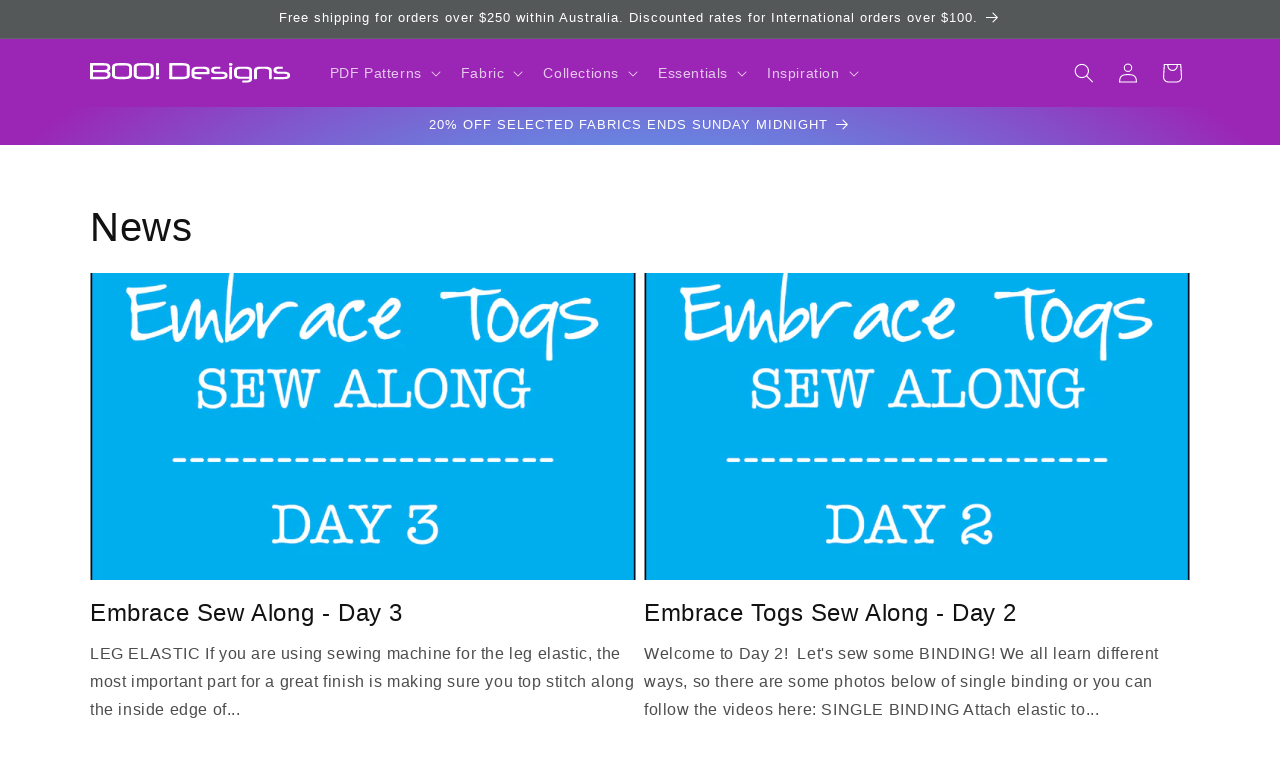

--- FILE ---
content_type: text/javascript
request_url: https://boodesigns.com.au/cdn/shop/t/191/assets/stocky-eta.js?v=163918725469948076541769070972
body_size: -219
content:
(()=>{const TOKEN="34db81d9015f665389a0637fbd0d7d65";async function updateStockyETA(variantId){const el=document.getElementById("stockyETA");if(!(!el||!variantId)){el.hidden=!0,el.textContent="";try{const res=await fetch(`https://stocky.shopifyapps.com/api/v1/variants/${variantId}/purchase_order.json`,{headers:{Authorization:`Token token=${TOKEN}`}});if(!res.ok)return;const data=await res.json();if(!data.expected_on)return;if(data.late===!0)el.textContent="Should be back any day now!";else{const date=new Date(`${data.expected_on}T00:00:00Z`),formattedDate=new Intl.DateTimeFormat("en-AU",{day:"numeric",month:"long",year:"numeric"}).format(date);el.textContent=`Restock ${formattedDate}`}el.hidden=!1}catch{}}}document.addEventListener("DOMContentLoaded",()=>{const variantInput=document.querySelector('input[name="id"]');updateStockyETA(variantInput?.value)}),document.addEventListener("variantChange",event=>{updateStockyETA(event.detail?.variant?.id)})})();
//# sourceMappingURL=/cdn/shop/t/191/assets/stocky-eta.js.map?v=163918725469948076541769070972


--- FILE ---
content_type: image/svg+xml
request_url: https://boodesigns.com.au/cdn/shop/files/boo-designs-logo.svg?v=1676472456&width=200
body_size: 532
content:
<svg id="Layer_1" data-name="Layer 1" xmlns="http://www.w3.org/2000/svg" viewBox="0 0 185.32 18.75"><defs><style>.cls-1{fill:#fff;}</style></defs><title>boo-designs-logo</title><path class="cls-1" d="M-353,298.87a4.06,4.06,0,0,1-.54,2.19,3.78,3.78,0,0,1-1.4,1.32,6.07,6.07,0,0,1-2,.65,14.49,14.49,0,0,1-2.28.18h-11.86a0.86,0.86,0,0,1-1-1V289a0.85,0.85,0,0,1,1-1h11.7a15.25,15.25,0,0,1,2.5.19,5.51,5.51,0,0,1,2,.68,3.43,3.43,0,0,1,1.27,1.33,4.55,4.55,0,0,1,.45,2.16,4.27,4.27,0,0,1-.41,1.93,3.17,3.17,0,0,1-1.52,1.36,3.46,3.46,0,0,1,1.54,1.08A3.37,3.37,0,0,1-353,298.87Zm-2.86.08a3.61,3.61,0,0,0-.13-1,1.3,1.3,0,0,0-.5-0.69,2.53,2.53,0,0,0-1.06-.39,11.07,11.07,0,0,0-1.77-.12h-9.91v4.22H-359a9.55,9.55,0,0,0,1.66-.12,2.41,2.41,0,0,0,1-.36,1.11,1.11,0,0,0,.44-0.62A3.39,3.39,0,0,0-355.87,299Zm-13.31-4.51h10a12.22,12.22,0,0,0,1.58-.08,2.83,2.83,0,0,0,1-.3,1.2,1.2,0,0,0,.55-0.63,3.07,3.07,0,0,0,.16-1.08,3.14,3.14,0,0,0-.13-0.95,1.26,1.26,0,0,0-.47-0.65,2.4,2.4,0,0,0-1-.37,9.24,9.24,0,0,0-1.62-.12h-10.1v4.18Z" transform="translate(372.04 -287.9)"/><path class="cls-1" d="M-345.49,303.21q-6.22,0-6.22-3.91v-7.41q0-3.91,6.22-3.91h6.11q6.22,0,6.22,3.91v7.41q0,3.91-6.22,3.91h-6.11Zm6-2.27a5.63,5.63,0,0,0,2.69-.48,1.37,1.37,0,0,0,.84-1.15v-7.41a1.36,1.36,0,0,0-.84-1.17,5.74,5.74,0,0,0-2.69-.47h-5.94a5.74,5.74,0,0,0-2.69.47,1.36,1.36,0,0,0-.84,1.17v7.41a1.37,1.37,0,0,0,.84,1.15,5.63,5.63,0,0,0,2.69.48h5.94Z" transform="translate(372.04 -287.9)"/><path class="cls-1" d="M-325.35,303.21q-6.22,0-6.22-3.91v-7.41q0-3.91,6.22-3.91h6.11q6.22,0,6.22,3.91v7.41q0,3.91-6.22,3.91h-6.11Zm6-2.27a5.63,5.63,0,0,0,2.69-.48,1.37,1.37,0,0,0,.84-1.15v-7.41a1.36,1.36,0,0,0-.84-1.17,5.74,5.74,0,0,0-2.69-.47h-5.94a5.74,5.74,0,0,0-2.69.47,1.36,1.36,0,0,0-.84,1.17v7.41a1.37,1.37,0,0,0,.84,1.15,5.63,5.63,0,0,0,2.69.48h5.94Z" transform="translate(372.04 -287.9)"/><path class="cls-1" d="M-311.24,302a1.2,1.2,0,0,1,.39-1,2,2,0,0,1,1.27-.31,2,2,0,0,1,1.27.31,1.2,1.2,0,0,1,.39,1,1.2,1.2,0,0,1-.39,1,2,2,0,0,1-1.27.31,2,2,0,0,1-1.27-.31A1.2,1.2,0,0,1-311.24,302Zm3.07-3.11a0.82,0.82,0,0,1-.36.8,2.3,2.3,0,0,1-1,.19,2.24,2.24,0,0,1-1-.19,0.82,0.82,0,0,1-.36-0.8v-10a0.82,0.82,0,0,1,.36-0.8,2.24,2.24,0,0,1,1-.19,2.3,2.3,0,0,1,1,.19,0.82,0.82,0,0,1,.36.8v10Z" transform="translate(372.04 -287.9)"/><path class="cls-1" d="M-279.53,299.31q0,3.91-6.22,3.91h-11.91a0.86,0.86,0,0,1-1-1V289a0.85,0.85,0,0,1,1-1h11.91q6.22,0,6.22,3.91v7.41Zm-16.3,1.64h10a5.7,5.7,0,0,0,2.7-.48,1.37,1.37,0,0,0,.85-1.15v-7.41a1.36,1.36,0,0,0-.85-1.17,5.81,5.81,0,0,0-2.7-.47h-10v10.69Z" transform="translate(372.04 -287.9)"/><path class="cls-1" d="M-275.27,298.49v1.07a1.29,1.29,0,0,0,.8,1.08,5.45,5.45,0,0,0,2.56.45h2.42a0.63,0.63,0,0,1,.62.26,1.77,1.77,0,0,1,.14.79,1.84,1.84,0,0,1-.14.8,0.62,0.62,0,0,1-.62.27H-272q-5.94,0-5.94-3.65V295q0-3.65,5.94-3.65h4.85a8.67,8.67,0,0,1,4.55.9,3.05,3.05,0,0,1,1.4,2.75v2.42a1.18,1.18,0,0,1-.23.84,1.55,1.55,0,0,1-1,.23h-12.81Zm0-2.08h11.4V295a1.24,1.24,0,0,0-.79-1.13,6.08,6.08,0,0,0-2.57-.4h-4.68a5.56,5.56,0,0,0-2.56.44,1.27,1.27,0,0,0-.8,1.09v1.41Z" transform="translate(372.04 -287.9)"/><path class="cls-1" d="M-259.85,294.5a2.63,2.63,0,0,1,1.26-2.31,6.78,6.78,0,0,1,3.74-.84H-252a0.66,0.66,0,0,1,.63.26,1.72,1.72,0,0,1,.15.81,1.66,1.66,0,0,1-.15.79,0.66,0.66,0,0,1-.63.26h-2.9a4.14,4.14,0,0,0-1.76.28,0.86,0.86,0,0,0-.57.77v0.55a0.88,0.88,0,0,0,.59.78,4.35,4.35,0,0,0,1.85.29h4.64a8.11,8.11,0,0,1,4.24.84,2.65,2.65,0,0,1,1.3,2.35V300a2.72,2.72,0,0,1-.34,1.35,2.71,2.71,0,0,1-1,1,6.07,6.07,0,0,1-1.85.63,14.4,14.4,0,0,1-2.71.22H-259a0.66,0.66,0,0,1-.63-0.26,1.71,1.71,0,0,1-.15-0.81,1.66,1.66,0,0,1,.15-0.79,0.66,0.66,0,0,1,.63-0.26h8.9a11,11,0,0,0,1.4-.07,3.55,3.55,0,0,0,.88-0.21,1,1,0,0,0,.45-0.33,0.78,0.78,0,0,0,.13-0.44v-0.76a0.78,0.78,0,0,0-.13-0.44,1,1,0,0,0-.44-0.34,3,3,0,0,0-.85-0.22,10.21,10.21,0,0,0-1.35-.07h-4.7a7.1,7.1,0,0,1-3.82-.83,2.58,2.58,0,0,1-1.28-2.28V294.5Z" transform="translate(372.04 -287.9)"/><path class="cls-1" d="M-243.35,289.21a1.2,1.2,0,0,1,.39-1,2,2,0,0,1,1.27-.31,2,2,0,0,1,1.27.31,1.2,1.2,0,0,1,.39,1,1.2,1.2,0,0,1-.39,1,2,2,0,0,1-1.27.31,2,2,0,0,1-1.27-.31A1.19,1.19,0,0,1-243.35,289.21Zm3,13.1a0.84,0.84,0,0,1-.34.8,2.11,2.11,0,0,1-1,.19,2,2,0,0,1-1-.19,0.85,0.85,0,0,1-.33-0.8V292.4a0.85,0.85,0,0,1,.33-0.8,2,2,0,0,1,1-.19,2.11,2.11,0,0,1,1,.19,0.84,0.84,0,0,1,.34.8v9.91Z" transform="translate(372.04 -287.9)"/><path class="cls-1" d="M-230.2,306.66a0.63,0.63,0,0,1-.62-0.27,1.83,1.83,0,0,1-.14-0.8,1.76,1.76,0,0,1,.14-0.79,0.63,0.63,0,0,1,.62-0.26h2.9a4.3,4.3,0,0,0,2.16-.39,1.25,1.25,0,0,0,.61-1.12v-0.1h-8.08q-5.94,0-5.94-3.65V295q0-3.65,5.94-3.65h4.81q5.94,0,5.94,3.65v8a3,3,0,0,1-1.4,2.73,7.48,7.48,0,0,1-4,.9h-2.9Zm5.67-5.82V295a1.29,1.29,0,0,0-.8-1.08,5.45,5.45,0,0,0-2.56-.45h-4.64a5.45,5.45,0,0,0-2.56.45,1.29,1.29,0,0,0-.8,1.08v4.31a1.27,1.27,0,0,0,.8,1.09,5.56,5.56,0,0,0,2.56.44h8Z" transform="translate(372.04 -287.9)"/><path class="cls-1" d="M-218.74,303.3a2,2,0,0,1-1-.19,0.85,0.85,0,0,1-.33-0.8V295q0-3.65,5.94-3.65h4.58q5.94,0,5.94,3.65v7.31a0.84,0.84,0,0,1-.34.8,2.11,2.11,0,0,1-1,.19,2,2,0,0,1-1-.19,0.85,0.85,0,0,1-.33-0.8V295a1.27,1.27,0,0,0-.8-1.09,5.57,5.57,0,0,0-2.56-.44H-214a5.56,5.56,0,0,0-2.56.44,1.27,1.27,0,0,0-.8,1.09v7.31a0.84,0.84,0,0,1-.34.8A2.11,2.11,0,0,1-218.74,303.3Z" transform="translate(372.04 -287.9)"/><path class="cls-1" d="M-202,294.5a2.63,2.63,0,0,1,1.26-2.31,6.78,6.78,0,0,1,3.74-.84h2.88a0.66,0.66,0,0,1,.63.26,1.72,1.72,0,0,1,.15.81,1.66,1.66,0,0,1-.15.79,0.66,0.66,0,0,1-.63.26H-197a4.14,4.14,0,0,0-1.76.28,0.86,0.86,0,0,0-.57.77v0.55a0.88,0.88,0,0,0,.59.78,4.35,4.35,0,0,0,1.85.29h4.64A8.11,8.11,0,0,1-188,297a2.65,2.65,0,0,1,1.3,2.35V300a2.72,2.72,0,0,1-.34,1.35,2.71,2.71,0,0,1-1,1,6.07,6.07,0,0,1-1.85.63,14.4,14.4,0,0,1-2.71.22h-8.5a0.66,0.66,0,0,1-.63-0.26,1.71,1.71,0,0,1-.15-0.81,1.66,1.66,0,0,1,.15-0.79,0.66,0.66,0,0,1,.63-0.26h8.9a11,11,0,0,0,1.4-.07,3.55,3.55,0,0,0,.88-0.21,1,1,0,0,0,.45-0.33,0.78,0.78,0,0,0,.13-0.44v-0.76a0.78,0.78,0,0,0-.13-0.44,1,1,0,0,0-.44-0.34,3,3,0,0,0-.85-0.22,10.21,10.21,0,0,0-1.35-.07h-4.7a7.1,7.1,0,0,1-3.82-.83,2.58,2.58,0,0,1-1.28-2.28V294.5Z" transform="translate(372.04 -287.9)"/></svg>